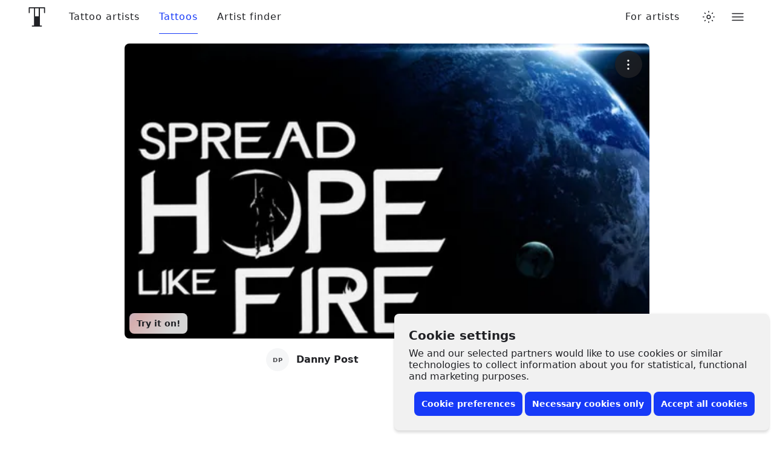

--- FILE ---
content_type: text/javascript
request_url: https://www.tattoodo.com/static/assets/93f2aafb.js
body_size: 637
content:
(self.webpackChunktattoodo_web=self.webpackChunktattoodo_web||[]).push([[68669],{49419:a=>{a.exports='<svg viewBox="0 0 20 20" xmlns="http://www.w3.org/2000/svg"><path fill-rule="evenodd" d="M10 0c2.716 0 3.056.012 4.123.06 1.064.049 1.791.218 2.427.465a4.902 4.902 0 0 1 1.772 1.153 4.902 4.902 0 0 1 1.153 1.772c.247.636.416 1.363.465 2.427.048 1.067.06 1.407.06 4.123s-.012 3.056-.06 4.123c-.049 1.064-.218 1.791-.465 2.427a4.902 4.902 0 0 1-1.153 1.772 4.902 4.902 0 0 1-1.772 1.153c-.636.247-1.363.416-2.427.465-1.067.048-1.407.06-4.123.06s-3.056-.012-4.123-.06c-1.064-.049-1.791-.218-2.427-.465a4.902 4.902 0 0 1-1.772-1.153A4.902 4.902 0 0 1 .525 16.55c-.247-.636-.416-1.363-.465-2.427C.012 13.056 0 12.716 0 10s.012-3.056.06-4.123C.11 4.813.278 4.086.525 3.45a4.902 4.902 0 0 1 1.153-1.772A4.902 4.902 0 0 1 3.45.525C4.086.278 4.813.109 5.877.06 6.944.012 7.284 0 10 0zm0 1.802c-2.67 0-2.986.01-4.04.058-.976.045-1.505.207-1.858.344-.466.182-.8.399-1.15.748-.35.35-.566.684-.748 1.15-.137.353-.3.882-.344 1.857-.048 1.055-.058 1.37-.058 4.041 0 2.67.01 2.986.058 4.04.045.976.207 1.505.344 1.858.182.466.399.8.748 1.15.35.35.684.566 1.15.748.353.137.882.3 1.857.344 1.054.048 1.37.058 4.041.058 2.67 0 2.987-.01 4.04-.058.976-.045 1.505-.207 1.858-.344.466-.182.8-.399 1.15-.748.35-.35.566-.684.748-1.15.137-.353.3-.882.344-1.857.048-1.055.058-1.37.058-4.041 0-2.67-.01-2.986-.058-4.04-.045-.976-.207-1.505-.344-1.858a3.098 3.098 0 0 0-.748-1.15 3.098 3.098 0 0 0-1.15-.748c-.353-.137-.882-.3-1.857-.344-1.055-.048-1.37-.058-4.041-.058zm0 3.063a5.135 5.135 0 1 1 0 10.27 5.135 5.135 0 0 1 0-10.27zm0 8.468a3.333 3.333 0 1 0 0-6.666 3.333 3.333 0 0 0 0 6.666zm6.538-8.671a1.2 1.2 0 1 1-2.4 0 1.2 1.2 0 0 1 2.4 0z" transform="matrix(1, 0, 0, 1, 0, 0)"></path></svg>'}}]);
